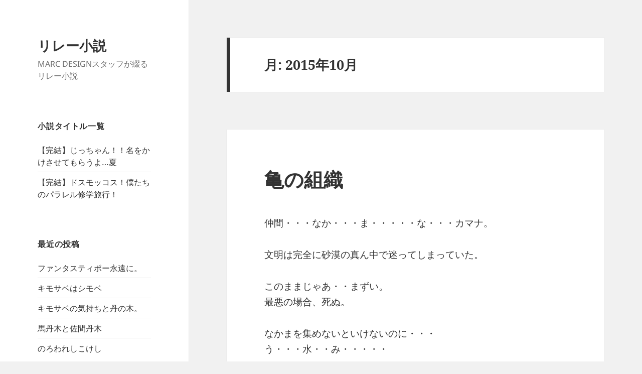

--- FILE ---
content_type: text/html; charset=UTF-8
request_url: https://www.marcdesign.jp/blog/novel/date/2015/10
body_size: 10153
content:
<!DOCTYPE html>
<html dir="ltr" lang="ja" prefix="og: https://ogp.me/ns#" class="no-js">
<head>
	<meta charset="UTF-8">
	<meta name="viewport" content="width=device-width, initial-scale=1.0">
	<link rel="profile" href="https://gmpg.org/xfn/11">
	<link rel="pingback" href="https://www.marcdesign.jp/blog/novel/xmlrpc.php">
	<script>(function(html){html.className = html.className.replace(/\bno-js\b/,'js')})(document.documentElement);</script>
<title>10月, 2015 - リレー小説</title>

		<!-- All in One SEO 4.9.3 - aioseo.com -->
	<meta name="robots" content="max-image-preview:large" />
	<link rel="canonical" href="https://www.marcdesign.jp/blog/novel/date/2015/10" />
	<meta name="generator" content="All in One SEO (AIOSEO) 4.9.3" />
		<script type="application/ld+json" class="aioseo-schema">
			{"@context":"https:\/\/schema.org","@graph":[{"@type":"BreadcrumbList","@id":"https:\/\/www.marcdesign.jp\/blog\/novel\/date\/2015\/10#breadcrumblist","itemListElement":[{"@type":"ListItem","@id":"https:\/\/www.marcdesign.jp\/blog\/novel#listItem","position":1,"name":"\u30db\u30fc\u30e0","item":"https:\/\/www.marcdesign.jp\/blog\/novel","nextItem":{"@type":"ListItem","@id":"https:\/\/www.marcdesign.jp\/blog\/novel\/date\/2015#listItem","name":2015}},{"@type":"ListItem","@id":"https:\/\/www.marcdesign.jp\/blog\/novel\/date\/2015#listItem","position":2,"name":2015,"item":"https:\/\/www.marcdesign.jp\/blog\/novel\/date\/2015","nextItem":{"@type":"ListItem","@id":"https:\/\/www.marcdesign.jp\/blog\/novel\/date\/2015\/10#listItem","name":"10"},"previousItem":{"@type":"ListItem","@id":"https:\/\/www.marcdesign.jp\/blog\/novel#listItem","name":"\u30db\u30fc\u30e0"}},{"@type":"ListItem","@id":"https:\/\/www.marcdesign.jp\/blog\/novel\/date\/2015\/10#listItem","position":3,"name":"10","previousItem":{"@type":"ListItem","@id":"https:\/\/www.marcdesign.jp\/blog\/novel\/date\/2015#listItem","name":2015}}]},{"@type":"CollectionPage","@id":"https:\/\/www.marcdesign.jp\/blog\/novel\/date\/2015\/10#collectionpage","url":"https:\/\/www.marcdesign.jp\/blog\/novel\/date\/2015\/10","name":"10\u6708, 2015 - \u30ea\u30ec\u30fc\u5c0f\u8aac","inLanguage":"ja","isPartOf":{"@id":"https:\/\/www.marcdesign.jp\/blog\/novel\/#website"},"breadcrumb":{"@id":"https:\/\/www.marcdesign.jp\/blog\/novel\/date\/2015\/10#breadcrumblist"}},{"@type":"Organization","@id":"https:\/\/www.marcdesign.jp\/blog\/novel\/#organization","name":"\u30ea\u30ec\u30fc\u5c0f\u8aac","description":"MARC DESIGN\u30b9\u30bf\u30c3\u30d5\u304c\u7db4\u308b\u30ea\u30ec\u30fc\u5c0f\u8aac","url":"https:\/\/www.marcdesign.jp\/blog\/novel\/"},{"@type":"WebSite","@id":"https:\/\/www.marcdesign.jp\/blog\/novel\/#website","url":"https:\/\/www.marcdesign.jp\/blog\/novel\/","name":"\u30ea\u30ec\u30fc\u5c0f\u8aac","description":"MARC DESIGN\u30b9\u30bf\u30c3\u30d5\u304c\u7db4\u308b\u30ea\u30ec\u30fc\u5c0f\u8aac","inLanguage":"ja","publisher":{"@id":"https:\/\/www.marcdesign.jp\/blog\/novel\/#organization"}}]}
		</script>
		<!-- All in One SEO -->

<link rel="alternate" type="application/rss+xml" title="リレー小説 &raquo; フィード" href="https://www.marcdesign.jp/blog/novel/feed" />
<link rel="alternate" type="application/rss+xml" title="リレー小説 &raquo; コメントフィード" href="https://www.marcdesign.jp/blog/novel/comments/feed" />
<script>
window._wpemojiSettings = {"baseUrl":"https:\/\/s.w.org\/images\/core\/emoji\/14.0.0\/72x72\/","ext":".png","svgUrl":"https:\/\/s.w.org\/images\/core\/emoji\/14.0.0\/svg\/","svgExt":".svg","source":{"concatemoji":"https:\/\/www.marcdesign.jp\/blog\/novel\/wp-includes\/js\/wp-emoji-release.min.js?ver=6.2.8"}};
/*! This file is auto-generated */
!function(e,a,t){var n,r,o,i=a.createElement("canvas"),p=i.getContext&&i.getContext("2d");function s(e,t){p.clearRect(0,0,i.width,i.height),p.fillText(e,0,0);e=i.toDataURL();return p.clearRect(0,0,i.width,i.height),p.fillText(t,0,0),e===i.toDataURL()}function c(e){var t=a.createElement("script");t.src=e,t.defer=t.type="text/javascript",a.getElementsByTagName("head")[0].appendChild(t)}for(o=Array("flag","emoji"),t.supports={everything:!0,everythingExceptFlag:!0},r=0;r<o.length;r++)t.supports[o[r]]=function(e){if(p&&p.fillText)switch(p.textBaseline="top",p.font="600 32px Arial",e){case"flag":return s("\ud83c\udff3\ufe0f\u200d\u26a7\ufe0f","\ud83c\udff3\ufe0f\u200b\u26a7\ufe0f")?!1:!s("\ud83c\uddfa\ud83c\uddf3","\ud83c\uddfa\u200b\ud83c\uddf3")&&!s("\ud83c\udff4\udb40\udc67\udb40\udc62\udb40\udc65\udb40\udc6e\udb40\udc67\udb40\udc7f","\ud83c\udff4\u200b\udb40\udc67\u200b\udb40\udc62\u200b\udb40\udc65\u200b\udb40\udc6e\u200b\udb40\udc67\u200b\udb40\udc7f");case"emoji":return!s("\ud83e\udef1\ud83c\udffb\u200d\ud83e\udef2\ud83c\udfff","\ud83e\udef1\ud83c\udffb\u200b\ud83e\udef2\ud83c\udfff")}return!1}(o[r]),t.supports.everything=t.supports.everything&&t.supports[o[r]],"flag"!==o[r]&&(t.supports.everythingExceptFlag=t.supports.everythingExceptFlag&&t.supports[o[r]]);t.supports.everythingExceptFlag=t.supports.everythingExceptFlag&&!t.supports.flag,t.DOMReady=!1,t.readyCallback=function(){t.DOMReady=!0},t.supports.everything||(n=function(){t.readyCallback()},a.addEventListener?(a.addEventListener("DOMContentLoaded",n,!1),e.addEventListener("load",n,!1)):(e.attachEvent("onload",n),a.attachEvent("onreadystatechange",function(){"complete"===a.readyState&&t.readyCallback()})),(e=t.source||{}).concatemoji?c(e.concatemoji):e.wpemoji&&e.twemoji&&(c(e.twemoji),c(e.wpemoji)))}(window,document,window._wpemojiSettings);
</script>
<style>
img.wp-smiley,
img.emoji {
	display: inline !important;
	border: none !important;
	box-shadow: none !important;
	height: 1em !important;
	width: 1em !important;
	margin: 0 0.07em !important;
	vertical-align: -0.1em !important;
	background: none !important;
	padding: 0 !important;
}
</style>
	<link rel='stylesheet' id='twentyfifteen-jetpack-css' href='https://www.marcdesign.jp/blog/novel/wp-content/plugins/jetpack/modules/theme-tools/compat/twentyfifteen.css?ver=12.8.2' media='all' />
<link rel='stylesheet' id='wp-block-library-css' href='https://www.marcdesign.jp/blog/novel/wp-includes/css/dist/block-library/style.min.css?ver=6.2.8' media='all' />
<style id='wp-block-library-theme-inline-css'>
.wp-block-audio figcaption{color:#555;font-size:13px;text-align:center}.is-dark-theme .wp-block-audio figcaption{color:hsla(0,0%,100%,.65)}.wp-block-audio{margin:0 0 1em}.wp-block-code{border:1px solid #ccc;border-radius:4px;font-family:Menlo,Consolas,monaco,monospace;padding:.8em 1em}.wp-block-embed figcaption{color:#555;font-size:13px;text-align:center}.is-dark-theme .wp-block-embed figcaption{color:hsla(0,0%,100%,.65)}.wp-block-embed{margin:0 0 1em}.blocks-gallery-caption{color:#555;font-size:13px;text-align:center}.is-dark-theme .blocks-gallery-caption{color:hsla(0,0%,100%,.65)}.wp-block-image figcaption{color:#555;font-size:13px;text-align:center}.is-dark-theme .wp-block-image figcaption{color:hsla(0,0%,100%,.65)}.wp-block-image{margin:0 0 1em}.wp-block-pullquote{border-bottom:4px solid;border-top:4px solid;color:currentColor;margin-bottom:1.75em}.wp-block-pullquote cite,.wp-block-pullquote footer,.wp-block-pullquote__citation{color:currentColor;font-size:.8125em;font-style:normal;text-transform:uppercase}.wp-block-quote{border-left:.25em solid;margin:0 0 1.75em;padding-left:1em}.wp-block-quote cite,.wp-block-quote footer{color:currentColor;font-size:.8125em;font-style:normal;position:relative}.wp-block-quote.has-text-align-right{border-left:none;border-right:.25em solid;padding-left:0;padding-right:1em}.wp-block-quote.has-text-align-center{border:none;padding-left:0}.wp-block-quote.is-large,.wp-block-quote.is-style-large,.wp-block-quote.is-style-plain{border:none}.wp-block-search .wp-block-search__label{font-weight:700}.wp-block-search__button{border:1px solid #ccc;padding:.375em .625em}:where(.wp-block-group.has-background){padding:1.25em 2.375em}.wp-block-separator.has-css-opacity{opacity:.4}.wp-block-separator{border:none;border-bottom:2px solid;margin-left:auto;margin-right:auto}.wp-block-separator.has-alpha-channel-opacity{opacity:1}.wp-block-separator:not(.is-style-wide):not(.is-style-dots){width:100px}.wp-block-separator.has-background:not(.is-style-dots){border-bottom:none;height:1px}.wp-block-separator.has-background:not(.is-style-wide):not(.is-style-dots){height:2px}.wp-block-table{margin:0 0 1em}.wp-block-table td,.wp-block-table th{word-break:normal}.wp-block-table figcaption{color:#555;font-size:13px;text-align:center}.is-dark-theme .wp-block-table figcaption{color:hsla(0,0%,100%,.65)}.wp-block-video figcaption{color:#555;font-size:13px;text-align:center}.is-dark-theme .wp-block-video figcaption{color:hsla(0,0%,100%,.65)}.wp-block-video{margin:0 0 1em}.wp-block-template-part.has-background{margin-bottom:0;margin-top:0;padding:1.25em 2.375em}
</style>
<link rel='stylesheet' id='aioseo/css/src/vue/standalone/blocks/table-of-contents/global.scss-css' href='https://www.marcdesign.jp/blog/novel/wp-content/plugins/all-in-one-seo-pack/dist/Lite/assets/css/table-of-contents/global.e90f6d47.css?ver=4.9.3' media='all' />
<link rel='stylesheet' id='classic-theme-styles-css' href='https://www.marcdesign.jp/blog/novel/wp-includes/css/classic-themes.min.css?ver=6.2.8' media='all' />
<style id='global-styles-inline-css'>
body{--wp--preset--color--black: #000000;--wp--preset--color--cyan-bluish-gray: #abb8c3;--wp--preset--color--white: #fff;--wp--preset--color--pale-pink: #f78da7;--wp--preset--color--vivid-red: #cf2e2e;--wp--preset--color--luminous-vivid-orange: #ff6900;--wp--preset--color--luminous-vivid-amber: #fcb900;--wp--preset--color--light-green-cyan: #7bdcb5;--wp--preset--color--vivid-green-cyan: #00d084;--wp--preset--color--pale-cyan-blue: #8ed1fc;--wp--preset--color--vivid-cyan-blue: #0693e3;--wp--preset--color--vivid-purple: #9b51e0;--wp--preset--color--dark-gray: #111;--wp--preset--color--light-gray: #f1f1f1;--wp--preset--color--yellow: #f4ca16;--wp--preset--color--dark-brown: #352712;--wp--preset--color--medium-pink: #e53b51;--wp--preset--color--light-pink: #ffe5d1;--wp--preset--color--dark-purple: #2e2256;--wp--preset--color--purple: #674970;--wp--preset--color--blue-gray: #22313f;--wp--preset--color--bright-blue: #55c3dc;--wp--preset--color--light-blue: #e9f2f9;--wp--preset--gradient--vivid-cyan-blue-to-vivid-purple: linear-gradient(135deg,rgba(6,147,227,1) 0%,rgb(155,81,224) 100%);--wp--preset--gradient--light-green-cyan-to-vivid-green-cyan: linear-gradient(135deg,rgb(122,220,180) 0%,rgb(0,208,130) 100%);--wp--preset--gradient--luminous-vivid-amber-to-luminous-vivid-orange: linear-gradient(135deg,rgba(252,185,0,1) 0%,rgba(255,105,0,1) 100%);--wp--preset--gradient--luminous-vivid-orange-to-vivid-red: linear-gradient(135deg,rgba(255,105,0,1) 0%,rgb(207,46,46) 100%);--wp--preset--gradient--very-light-gray-to-cyan-bluish-gray: linear-gradient(135deg,rgb(238,238,238) 0%,rgb(169,184,195) 100%);--wp--preset--gradient--cool-to-warm-spectrum: linear-gradient(135deg,rgb(74,234,220) 0%,rgb(151,120,209) 20%,rgb(207,42,186) 40%,rgb(238,44,130) 60%,rgb(251,105,98) 80%,rgb(254,248,76) 100%);--wp--preset--gradient--blush-light-purple: linear-gradient(135deg,rgb(255,206,236) 0%,rgb(152,150,240) 100%);--wp--preset--gradient--blush-bordeaux: linear-gradient(135deg,rgb(254,205,165) 0%,rgb(254,45,45) 50%,rgb(107,0,62) 100%);--wp--preset--gradient--luminous-dusk: linear-gradient(135deg,rgb(255,203,112) 0%,rgb(199,81,192) 50%,rgb(65,88,208) 100%);--wp--preset--gradient--pale-ocean: linear-gradient(135deg,rgb(255,245,203) 0%,rgb(182,227,212) 50%,rgb(51,167,181) 100%);--wp--preset--gradient--electric-grass: linear-gradient(135deg,rgb(202,248,128) 0%,rgb(113,206,126) 100%);--wp--preset--gradient--midnight: linear-gradient(135deg,rgb(2,3,129) 0%,rgb(40,116,252) 100%);--wp--preset--gradient--dark-gray-gradient-gradient: linear-gradient(90deg, rgba(17,17,17,1) 0%, rgba(42,42,42,1) 100%);--wp--preset--gradient--light-gray-gradient: linear-gradient(90deg, rgba(241,241,241,1) 0%, rgba(215,215,215,1) 100%);--wp--preset--gradient--white-gradient: linear-gradient(90deg, rgba(255,255,255,1) 0%, rgba(230,230,230,1) 100%);--wp--preset--gradient--yellow-gradient: linear-gradient(90deg, rgba(244,202,22,1) 0%, rgba(205,168,10,1) 100%);--wp--preset--gradient--dark-brown-gradient: linear-gradient(90deg, rgba(53,39,18,1) 0%, rgba(91,67,31,1) 100%);--wp--preset--gradient--medium-pink-gradient: linear-gradient(90deg, rgba(229,59,81,1) 0%, rgba(209,28,51,1) 100%);--wp--preset--gradient--light-pink-gradient: linear-gradient(90deg, rgba(255,229,209,1) 0%, rgba(255,200,158,1) 100%);--wp--preset--gradient--dark-purple-gradient: linear-gradient(90deg, rgba(46,34,86,1) 0%, rgba(66,48,123,1) 100%);--wp--preset--gradient--purple-gradient: linear-gradient(90deg, rgba(103,73,112,1) 0%, rgba(131,93,143,1) 100%);--wp--preset--gradient--blue-gray-gradient: linear-gradient(90deg, rgba(34,49,63,1) 0%, rgba(52,75,96,1) 100%);--wp--preset--gradient--bright-blue-gradient: linear-gradient(90deg, rgba(85,195,220,1) 0%, rgba(43,180,211,1) 100%);--wp--preset--gradient--light-blue-gradient: linear-gradient(90deg, rgba(233,242,249,1) 0%, rgba(193,218,238,1) 100%);--wp--preset--duotone--dark-grayscale: url('#wp-duotone-dark-grayscale');--wp--preset--duotone--grayscale: url('#wp-duotone-grayscale');--wp--preset--duotone--purple-yellow: url('#wp-duotone-purple-yellow');--wp--preset--duotone--blue-red: url('#wp-duotone-blue-red');--wp--preset--duotone--midnight: url('#wp-duotone-midnight');--wp--preset--duotone--magenta-yellow: url('#wp-duotone-magenta-yellow');--wp--preset--duotone--purple-green: url('#wp-duotone-purple-green');--wp--preset--duotone--blue-orange: url('#wp-duotone-blue-orange');--wp--preset--font-size--small: 13px;--wp--preset--font-size--medium: 20px;--wp--preset--font-size--large: 36px;--wp--preset--font-size--x-large: 42px;--wp--preset--spacing--20: 0.44rem;--wp--preset--spacing--30: 0.67rem;--wp--preset--spacing--40: 1rem;--wp--preset--spacing--50: 1.5rem;--wp--preset--spacing--60: 2.25rem;--wp--preset--spacing--70: 3.38rem;--wp--preset--spacing--80: 5.06rem;--wp--preset--shadow--natural: 6px 6px 9px rgba(0, 0, 0, 0.2);--wp--preset--shadow--deep: 12px 12px 50px rgba(0, 0, 0, 0.4);--wp--preset--shadow--sharp: 6px 6px 0px rgba(0, 0, 0, 0.2);--wp--preset--shadow--outlined: 6px 6px 0px -3px rgba(255, 255, 255, 1), 6px 6px rgba(0, 0, 0, 1);--wp--preset--shadow--crisp: 6px 6px 0px rgba(0, 0, 0, 1);}:where(.is-layout-flex){gap: 0.5em;}body .is-layout-flow > .alignleft{float: left;margin-inline-start: 0;margin-inline-end: 2em;}body .is-layout-flow > .alignright{float: right;margin-inline-start: 2em;margin-inline-end: 0;}body .is-layout-flow > .aligncenter{margin-left: auto !important;margin-right: auto !important;}body .is-layout-constrained > .alignleft{float: left;margin-inline-start: 0;margin-inline-end: 2em;}body .is-layout-constrained > .alignright{float: right;margin-inline-start: 2em;margin-inline-end: 0;}body .is-layout-constrained > .aligncenter{margin-left: auto !important;margin-right: auto !important;}body .is-layout-constrained > :where(:not(.alignleft):not(.alignright):not(.alignfull)){max-width: var(--wp--style--global--content-size);margin-left: auto !important;margin-right: auto !important;}body .is-layout-constrained > .alignwide{max-width: var(--wp--style--global--wide-size);}body .is-layout-flex{display: flex;}body .is-layout-flex{flex-wrap: wrap;align-items: center;}body .is-layout-flex > *{margin: 0;}:where(.wp-block-columns.is-layout-flex){gap: 2em;}.has-black-color{color: var(--wp--preset--color--black) !important;}.has-cyan-bluish-gray-color{color: var(--wp--preset--color--cyan-bluish-gray) !important;}.has-white-color{color: var(--wp--preset--color--white) !important;}.has-pale-pink-color{color: var(--wp--preset--color--pale-pink) !important;}.has-vivid-red-color{color: var(--wp--preset--color--vivid-red) !important;}.has-luminous-vivid-orange-color{color: var(--wp--preset--color--luminous-vivid-orange) !important;}.has-luminous-vivid-amber-color{color: var(--wp--preset--color--luminous-vivid-amber) !important;}.has-light-green-cyan-color{color: var(--wp--preset--color--light-green-cyan) !important;}.has-vivid-green-cyan-color{color: var(--wp--preset--color--vivid-green-cyan) !important;}.has-pale-cyan-blue-color{color: var(--wp--preset--color--pale-cyan-blue) !important;}.has-vivid-cyan-blue-color{color: var(--wp--preset--color--vivid-cyan-blue) !important;}.has-vivid-purple-color{color: var(--wp--preset--color--vivid-purple) !important;}.has-black-background-color{background-color: var(--wp--preset--color--black) !important;}.has-cyan-bluish-gray-background-color{background-color: var(--wp--preset--color--cyan-bluish-gray) !important;}.has-white-background-color{background-color: var(--wp--preset--color--white) !important;}.has-pale-pink-background-color{background-color: var(--wp--preset--color--pale-pink) !important;}.has-vivid-red-background-color{background-color: var(--wp--preset--color--vivid-red) !important;}.has-luminous-vivid-orange-background-color{background-color: var(--wp--preset--color--luminous-vivid-orange) !important;}.has-luminous-vivid-amber-background-color{background-color: var(--wp--preset--color--luminous-vivid-amber) !important;}.has-light-green-cyan-background-color{background-color: var(--wp--preset--color--light-green-cyan) !important;}.has-vivid-green-cyan-background-color{background-color: var(--wp--preset--color--vivid-green-cyan) !important;}.has-pale-cyan-blue-background-color{background-color: var(--wp--preset--color--pale-cyan-blue) !important;}.has-vivid-cyan-blue-background-color{background-color: var(--wp--preset--color--vivid-cyan-blue) !important;}.has-vivid-purple-background-color{background-color: var(--wp--preset--color--vivid-purple) !important;}.has-black-border-color{border-color: var(--wp--preset--color--black) !important;}.has-cyan-bluish-gray-border-color{border-color: var(--wp--preset--color--cyan-bluish-gray) !important;}.has-white-border-color{border-color: var(--wp--preset--color--white) !important;}.has-pale-pink-border-color{border-color: var(--wp--preset--color--pale-pink) !important;}.has-vivid-red-border-color{border-color: var(--wp--preset--color--vivid-red) !important;}.has-luminous-vivid-orange-border-color{border-color: var(--wp--preset--color--luminous-vivid-orange) !important;}.has-luminous-vivid-amber-border-color{border-color: var(--wp--preset--color--luminous-vivid-amber) !important;}.has-light-green-cyan-border-color{border-color: var(--wp--preset--color--light-green-cyan) !important;}.has-vivid-green-cyan-border-color{border-color: var(--wp--preset--color--vivid-green-cyan) !important;}.has-pale-cyan-blue-border-color{border-color: var(--wp--preset--color--pale-cyan-blue) !important;}.has-vivid-cyan-blue-border-color{border-color: var(--wp--preset--color--vivid-cyan-blue) !important;}.has-vivid-purple-border-color{border-color: var(--wp--preset--color--vivid-purple) !important;}.has-vivid-cyan-blue-to-vivid-purple-gradient-background{background: var(--wp--preset--gradient--vivid-cyan-blue-to-vivid-purple) !important;}.has-light-green-cyan-to-vivid-green-cyan-gradient-background{background: var(--wp--preset--gradient--light-green-cyan-to-vivid-green-cyan) !important;}.has-luminous-vivid-amber-to-luminous-vivid-orange-gradient-background{background: var(--wp--preset--gradient--luminous-vivid-amber-to-luminous-vivid-orange) !important;}.has-luminous-vivid-orange-to-vivid-red-gradient-background{background: var(--wp--preset--gradient--luminous-vivid-orange-to-vivid-red) !important;}.has-very-light-gray-to-cyan-bluish-gray-gradient-background{background: var(--wp--preset--gradient--very-light-gray-to-cyan-bluish-gray) !important;}.has-cool-to-warm-spectrum-gradient-background{background: var(--wp--preset--gradient--cool-to-warm-spectrum) !important;}.has-blush-light-purple-gradient-background{background: var(--wp--preset--gradient--blush-light-purple) !important;}.has-blush-bordeaux-gradient-background{background: var(--wp--preset--gradient--blush-bordeaux) !important;}.has-luminous-dusk-gradient-background{background: var(--wp--preset--gradient--luminous-dusk) !important;}.has-pale-ocean-gradient-background{background: var(--wp--preset--gradient--pale-ocean) !important;}.has-electric-grass-gradient-background{background: var(--wp--preset--gradient--electric-grass) !important;}.has-midnight-gradient-background{background: var(--wp--preset--gradient--midnight) !important;}.has-small-font-size{font-size: var(--wp--preset--font-size--small) !important;}.has-medium-font-size{font-size: var(--wp--preset--font-size--medium) !important;}.has-large-font-size{font-size: var(--wp--preset--font-size--large) !important;}.has-x-large-font-size{font-size: var(--wp--preset--font-size--x-large) !important;}
.wp-block-navigation a:where(:not(.wp-element-button)){color: inherit;}
:where(.wp-block-columns.is-layout-flex){gap: 2em;}
.wp-block-pullquote{font-size: 1.5em;line-height: 1.6;}
</style>
<link rel='stylesheet' id='twentyfifteen-fonts-css' href='https://www.marcdesign.jp/blog/novel/wp-content/themes/twentyfifteen/assets/fonts/noto-sans-plus-noto-serif-plus-inconsolata.css?ver=20230328' media='all' />
<link rel='stylesheet' id='genericons-css' href='https://www.marcdesign.jp/blog/novel/wp-content/plugins/jetpack/_inc/genericons/genericons/genericons.css?ver=3.1' media='all' />
<link rel='stylesheet' id='twentyfifteen-style-css' href='https://www.marcdesign.jp/blog/novel/wp-content/themes/twentyfifteen/style.css?ver=20250415' media='all' />
<link rel='stylesheet' id='twentyfifteen-block-style-css' href='https://www.marcdesign.jp/blog/novel/wp-content/themes/twentyfifteen/css/blocks.css?ver=20240715' media='all' />
<script src='https://www.marcdesign.jp/blog/novel/wp-includes/js/jquery/jquery.min.js?ver=3.6.4' id='jquery-core-js'></script>
<script src='https://www.marcdesign.jp/blog/novel/wp-includes/js/jquery/jquery-migrate.min.js?ver=3.4.0' id='jquery-migrate-js'></script>
<link rel="https://api.w.org/" href="https://www.marcdesign.jp/blog/novel/wp-json/" /><link rel="EditURI" type="application/rsd+xml" title="RSD" href="https://www.marcdesign.jp/blog/novel/xmlrpc.php?rsd" />
<link rel="wlwmanifest" type="application/wlwmanifest+xml" href="https://www.marcdesign.jp/blog/novel/wp-includes/wlwmanifest.xml" />
<meta name="generator" content="WordPress 6.2.8" />
<style>.recentcomments a{display:inline !important;padding:0 !important;margin:0 !important;}</style></head>

<body class="archive date wp-embed-responsive">
<svg xmlns="http://www.w3.org/2000/svg" viewBox="0 0 0 0" width="0" height="0" focusable="false" role="none" style="visibility: hidden; position: absolute; left: -9999px; overflow: hidden;" ><defs><filter id="wp-duotone-dark-grayscale"><feColorMatrix color-interpolation-filters="sRGB" type="matrix" values=" .299 .587 .114 0 0 .299 .587 .114 0 0 .299 .587 .114 0 0 .299 .587 .114 0 0 " /><feComponentTransfer color-interpolation-filters="sRGB" ><feFuncR type="table" tableValues="0 0.49803921568627" /><feFuncG type="table" tableValues="0 0.49803921568627" /><feFuncB type="table" tableValues="0 0.49803921568627" /><feFuncA type="table" tableValues="1 1" /></feComponentTransfer><feComposite in2="SourceGraphic" operator="in" /></filter></defs></svg><svg xmlns="http://www.w3.org/2000/svg" viewBox="0 0 0 0" width="0" height="0" focusable="false" role="none" style="visibility: hidden; position: absolute; left: -9999px; overflow: hidden;" ><defs><filter id="wp-duotone-grayscale"><feColorMatrix color-interpolation-filters="sRGB" type="matrix" values=" .299 .587 .114 0 0 .299 .587 .114 0 0 .299 .587 .114 0 0 .299 .587 .114 0 0 " /><feComponentTransfer color-interpolation-filters="sRGB" ><feFuncR type="table" tableValues="0 1" /><feFuncG type="table" tableValues="0 1" /><feFuncB type="table" tableValues="0 1" /><feFuncA type="table" tableValues="1 1" /></feComponentTransfer><feComposite in2="SourceGraphic" operator="in" /></filter></defs></svg><svg xmlns="http://www.w3.org/2000/svg" viewBox="0 0 0 0" width="0" height="0" focusable="false" role="none" style="visibility: hidden; position: absolute; left: -9999px; overflow: hidden;" ><defs><filter id="wp-duotone-purple-yellow"><feColorMatrix color-interpolation-filters="sRGB" type="matrix" values=" .299 .587 .114 0 0 .299 .587 .114 0 0 .299 .587 .114 0 0 .299 .587 .114 0 0 " /><feComponentTransfer color-interpolation-filters="sRGB" ><feFuncR type="table" tableValues="0.54901960784314 0.98823529411765" /><feFuncG type="table" tableValues="0 1" /><feFuncB type="table" tableValues="0.71764705882353 0.25490196078431" /><feFuncA type="table" tableValues="1 1" /></feComponentTransfer><feComposite in2="SourceGraphic" operator="in" /></filter></defs></svg><svg xmlns="http://www.w3.org/2000/svg" viewBox="0 0 0 0" width="0" height="0" focusable="false" role="none" style="visibility: hidden; position: absolute; left: -9999px; overflow: hidden;" ><defs><filter id="wp-duotone-blue-red"><feColorMatrix color-interpolation-filters="sRGB" type="matrix" values=" .299 .587 .114 0 0 .299 .587 .114 0 0 .299 .587 .114 0 0 .299 .587 .114 0 0 " /><feComponentTransfer color-interpolation-filters="sRGB" ><feFuncR type="table" tableValues="0 1" /><feFuncG type="table" tableValues="0 0.27843137254902" /><feFuncB type="table" tableValues="0.5921568627451 0.27843137254902" /><feFuncA type="table" tableValues="1 1" /></feComponentTransfer><feComposite in2="SourceGraphic" operator="in" /></filter></defs></svg><svg xmlns="http://www.w3.org/2000/svg" viewBox="0 0 0 0" width="0" height="0" focusable="false" role="none" style="visibility: hidden; position: absolute; left: -9999px; overflow: hidden;" ><defs><filter id="wp-duotone-midnight"><feColorMatrix color-interpolation-filters="sRGB" type="matrix" values=" .299 .587 .114 0 0 .299 .587 .114 0 0 .299 .587 .114 0 0 .299 .587 .114 0 0 " /><feComponentTransfer color-interpolation-filters="sRGB" ><feFuncR type="table" tableValues="0 0" /><feFuncG type="table" tableValues="0 0.64705882352941" /><feFuncB type="table" tableValues="0 1" /><feFuncA type="table" tableValues="1 1" /></feComponentTransfer><feComposite in2="SourceGraphic" operator="in" /></filter></defs></svg><svg xmlns="http://www.w3.org/2000/svg" viewBox="0 0 0 0" width="0" height="0" focusable="false" role="none" style="visibility: hidden; position: absolute; left: -9999px; overflow: hidden;" ><defs><filter id="wp-duotone-magenta-yellow"><feColorMatrix color-interpolation-filters="sRGB" type="matrix" values=" .299 .587 .114 0 0 .299 .587 .114 0 0 .299 .587 .114 0 0 .299 .587 .114 0 0 " /><feComponentTransfer color-interpolation-filters="sRGB" ><feFuncR type="table" tableValues="0.78039215686275 1" /><feFuncG type="table" tableValues="0 0.94901960784314" /><feFuncB type="table" tableValues="0.35294117647059 0.47058823529412" /><feFuncA type="table" tableValues="1 1" /></feComponentTransfer><feComposite in2="SourceGraphic" operator="in" /></filter></defs></svg><svg xmlns="http://www.w3.org/2000/svg" viewBox="0 0 0 0" width="0" height="0" focusable="false" role="none" style="visibility: hidden; position: absolute; left: -9999px; overflow: hidden;" ><defs><filter id="wp-duotone-purple-green"><feColorMatrix color-interpolation-filters="sRGB" type="matrix" values=" .299 .587 .114 0 0 .299 .587 .114 0 0 .299 .587 .114 0 0 .299 .587 .114 0 0 " /><feComponentTransfer color-interpolation-filters="sRGB" ><feFuncR type="table" tableValues="0.65098039215686 0.40392156862745" /><feFuncG type="table" tableValues="0 1" /><feFuncB type="table" tableValues="0.44705882352941 0.4" /><feFuncA type="table" tableValues="1 1" /></feComponentTransfer><feComposite in2="SourceGraphic" operator="in" /></filter></defs></svg><svg xmlns="http://www.w3.org/2000/svg" viewBox="0 0 0 0" width="0" height="0" focusable="false" role="none" style="visibility: hidden; position: absolute; left: -9999px; overflow: hidden;" ><defs><filter id="wp-duotone-blue-orange"><feColorMatrix color-interpolation-filters="sRGB" type="matrix" values=" .299 .587 .114 0 0 .299 .587 .114 0 0 .299 .587 .114 0 0 .299 .587 .114 0 0 " /><feComponentTransfer color-interpolation-filters="sRGB" ><feFuncR type="table" tableValues="0.098039215686275 1" /><feFuncG type="table" tableValues="0 0.66274509803922" /><feFuncB type="table" tableValues="0.84705882352941 0.41960784313725" /><feFuncA type="table" tableValues="1 1" /></feComponentTransfer><feComposite in2="SourceGraphic" operator="in" /></filter></defs></svg><div id="page" class="hfeed site">
	<a class="skip-link screen-reader-text" href="#content">
		コンテンツへスキップ	</a>

	<div id="sidebar" class="sidebar">
		<header id="masthead" class="site-header">
			<div class="site-branding">
										<p class="site-title"><a href="https://www.marcdesign.jp/blog/novel/" rel="home" >リレー小説</a></p>
												<p class="site-description">MARC DESIGNスタッフが綴るリレー小説</p>
										<button class="secondary-toggle">﻿メニューとウィジェット</button>
			</div><!-- .site-branding -->
		</header><!-- .site-header -->

			<div id="secondary" class="secondary">

		
		
					<div id="widget-area" class="widget-area" role="complementary">
				<aside id="categories-2" class="widget widget_categories"><h2 class="widget-title">小説タイトル一覧</h2><nav aria-label="小説タイトル一覧">
			<ul>
					<li class="cat-item cat-item-3"><a href="https://www.marcdesign.jp/blog/novel/category/nawokake">【完結】じっちゃん！！名をかけさせてもらうよ…夏</a>
</li>
	<li class="cat-item cat-item-2"><a href="https://www.marcdesign.jp/blog/novel/category/dos_moccos">【完結】ドスモッコス！僕たちのパラレル修学旅行！</a>
</li>
			</ul>

			</nav></aside>
		<aside id="recent-posts-2" class="widget widget_recent_entries">
		<h2 class="widget-title">最近の投稿</h2><nav aria-label="最近の投稿">
		<ul>
											<li>
					<a href="https://www.marcdesign.jp/blog/novel/157">ファンタスティポー永遠に。</a>
									</li>
											<li>
					<a href="https://www.marcdesign.jp/blog/novel/150">キモサベはシモベ</a>
									</li>
											<li>
					<a href="https://www.marcdesign.jp/blog/novel/145">キモサベの気持ちと丹の木。</a>
									</li>
											<li>
					<a href="https://www.marcdesign.jp/blog/novel/124">馬丹木と佐間丹木</a>
									</li>
											<li>
					<a href="https://www.marcdesign.jp/blog/novel/119">のろわれしこけし</a>
									</li>
					</ul>

		</nav></aside><aside id="archives-2" class="widget widget_archive"><h2 class="widget-title">アーカイブ</h2><nav aria-label="アーカイブ">
			<ul>
					<li><a href='https://www.marcdesign.jp/blog/novel/date/2018/12'>2018年12月</a></li>
	<li><a href='https://www.marcdesign.jp/blog/novel/date/2017/06'>2017年6月</a></li>
	<li><a href='https://www.marcdesign.jp/blog/novel/date/2017/05'>2017年5月</a></li>
	<li><a href='https://www.marcdesign.jp/blog/novel/date/2017/02'>2017年2月</a></li>
	<li><a href='https://www.marcdesign.jp/blog/novel/date/2017/01'>2017年1月</a></li>
	<li><a href='https://www.marcdesign.jp/blog/novel/date/2016/11'>2016年11月</a></li>
	<li><a href='https://www.marcdesign.jp/blog/novel/date/2016/10'>2016年10月</a></li>
	<li><a href='https://www.marcdesign.jp/blog/novel/date/2016/08'>2016年8月</a></li>
	<li><a href='https://www.marcdesign.jp/blog/novel/date/2016/07'>2016年7月</a></li>
	<li><a href='https://www.marcdesign.jp/blog/novel/date/2016/04'>2016年4月</a></li>
	<li><a href='https://www.marcdesign.jp/blog/novel/date/2016/01'>2016年1月</a></li>
	<li><a href='https://www.marcdesign.jp/blog/novel/date/2015/12'>2015年12月</a></li>
	<li><a href='https://www.marcdesign.jp/blog/novel/date/2015/11'>2015年11月</a></li>
	<li><a href='https://www.marcdesign.jp/blog/novel/date/2015/10' aria-current="page">2015年10月</a></li>
	<li><a href='https://www.marcdesign.jp/blog/novel/date/2015/09'>2015年9月</a></li>
	<li><a href='https://www.marcdesign.jp/blog/novel/date/2015/08'>2015年8月</a></li>
	<li><a href='https://www.marcdesign.jp/blog/novel/date/2015/07'>2015年7月</a></li>
			</ul>

			</nav></aside><aside id="recent-comments-2" class="widget widget_recent_comments"><h2 class="widget-title">最近のコメント</h2><nav aria-label="最近のコメント"><ul id="recentcomments"></ul></nav></aside><aside id="search-2" class="widget widget_search"><form role="search" method="get" class="search-form" action="https://www.marcdesign.jp/blog/novel/">
				<label>
					<span class="screen-reader-text">検索:</span>
					<input type="search" class="search-field" placeholder="検索&hellip;" value="" name="s" />
				</label>
				<input type="submit" class="search-submit screen-reader-text" value="検索" />
			</form></aside>			</div><!-- .widget-area -->
		
	</div><!-- .secondary -->

	</div><!-- .sidebar -->

	<div id="content" class="site-content">

	<section id="primary" class="content-area">
		<main id="main" class="site-main">

		
			<header class="page-header">
				<h1 class="page-title">月: <span>2015年10月</span></h1>			</header><!-- .page-header -->

			
<article id="post-59" class="post-59 post type-post status-publish format-standard hentry category-dos_moccos">
	
	<header class="entry-header">
		<h2 class="entry-title"><a href="https://www.marcdesign.jp/blog/novel/59" rel="bookmark">亀の組織</a></h2>	</header><!-- .entry-header -->

	<div class="entry-content">
		<p>仲間・・・なか・・・ま・・・・・な・・・カマナ。</p>
<p>文明は完全に砂漠の真ん中で迷ってしまっていた。</p>
<p>このままじゃあ・・まずい。<br />
最悪の場合、死ぬ。</p>
<p>なかまを集めないといけないのに・・・<br />
う・・・水・・み・・・・・</p>
<p>パタッッ・・</p>
<p>文明は気を失った。</p>
<p>・・・・<br />
・・・・<br />
・・・・</p>
<p>うーーーん。ん？<br />
なんだここは。洞窟か？</p>
<p>たしか僕は砂漠の真ん中で迷って・・</p>
<p>「おう、やっと起きたか少年。」</p>
<p>ギリシャ神話のように布一枚を纏った、<br />
でもとても汚い男がそこには立っていた。</p>
<p>文明「ここは・・・？」</p>
<p>？「ああ。亀の組織のアジトだ。」</p>
<p>文明「亀の組織？」</p>
<p>？「盗賊団、亀の組織。知らないか？」</p>
<p>文明「はい。盗賊団ですか？それよりあなたは日本人なんですか？」</p>
<p>？「そうだ。亀の組織。俺たちゃ盗賊。」<br />
？「日本人だけで構成された盗賊団さ。」</p>
<p>文明「あっ、でも助けてくれたんですよね。ありがとうございます！僕は目祖歩田宮。」</p>
<p>？「ああ。俺は亀の組織、一番のザコ。名前なんてもう忘れちまったぜ。・・・アキラだ。」</p>
<p>文明「では、帰りますね！ありがとうございました！」</p>
<p>アキラ「待ちな！亀の組織、なめんなよ！」</p>
<p>文明（やばい・・これはバトルの予感・・・）</p>
<p>文明はこれまでの経験から導き出していた。この気配はバトル！だと。</p>
<p>アキラは文明を睨みつけ、壁に開いた穴から剣を取り出した。</p>
<p>文明（穴剣！？僕は殺されるのか！？）</p>
<p>その瞬間、ハンパない感じの声がした！</p>
<p>？「おやめなさい！」</p>
<p>文明・アキラ（！？）</p>
<p>アキラ「マドマーゼル！！」</p>
<p>文明（バ・・・ババア！？）</p>
<p>マドマーゼル「何をしているのアキラ。相変わらずのザコっぷりね。」</p>
<p>アキラは下を向いて、そして上を向いた。<br />
涙をこぼさないように。</p>
<p>マドマーゼル「あなた・・・予言通りね。あたしは、マドマーゼル亀ノ子（きのこ）。」</p>
<p>文明「・・初めまして。。僕は目祖歩田宮です。」</p>
<p>マドマーゼル亀ノ子「知っているわ。目祖歩田宮くん。」</p>
<p>マドマーゼル亀ノ子「青き衣を纏い亀にヒットせし者が道を示すだろう。」</p>
<p>マドマーゼル亀ノ子「それがあなたよ。やはりあの方の言葉は本当だったのね。」</p>
<p>文明「もしかして、そのあの人って・・。」</p>
<p>マドマーゼル亀ノ子「そう。パイセンオブレジェンドのりお様、通称PoLNo（ポルノ）様よ。」</p>
<p>文明「・・ポルノ様。古のパイセン・・」</p>
<p>マドマーゼル亀ノ子「この亀の組織も彼が作ったの。きっとこの時のためにね。」</p>
<p>文明「でも石版には皆で亀にヒットさせよって書いてあったはず・・。」</p>
<p>マドマーゼル亀ノ子「みんなのチカラでここまで来れたのよ。身の程を知りなさい。」<br />
マドマーゼル亀ノ子「それよりあなた、先日のりお様はここを訪れたわ。そしてこう言ったわ。」</p>
<p>・・・・「今！リバーサイドがやばい！」・・・・</p>
<p>マドマーゼル亀ノ子「彼はそう言うとすぐに北を目指したわ。リバーサイドを。」</p>
<p>文明「そうだったんだ！ありがとうマドマーゼル！行くよ！」</p>
<p>マドマーゼル亀ノ子「急ね！！」<br />
マドマーゼル亀ノ子「ええ！行きなさい！！皆の待つリバーサイドへ！」<br />
マドマーゼル亀ノ子「あ、ちょっと待って！この亀を持って行きなさい！」</p>
<p>文明「かたじけない！」</p>
<p>文明は亀を受け取ると亀の組織のアジトをあとにした。<br />
しかしそれは灼熱の砂漠へ身を投じることも意味している。<br />
でもリバーサイドがやばい。その言葉が本当ならばやばい！<br />
文明は自分の身の危険も考えず砂漠のど真ん中に飛び出したのだ。</p>
<p>そしてマドマーゼル亀ノ子に渡された亀が<br />
自分の命を救うことになることをまだ知る由もない。</p>
	</div><!-- .entry-content -->

	
	<footer class="entry-footer">
		<span class="posted-on"><span class="screen-reader-text">投稿日: </span><a href="https://www.marcdesign.jp/blog/novel/59" rel="bookmark"><time class="entry-date published" datetime="2015-10-03T02:19:49+09:00">2015年10月3日</time><time class="updated" datetime="2016-07-01T16:59:06+09:00">2016年7月1日</time></a></span><span class="cat-links"><span class="screen-reader-text">カテゴリー </span><a href="https://www.marcdesign.jp/blog/novel/category/dos_moccos" rel="category tag">【完結】ドスモッコス！僕たちのパラレル修学旅行！</a></span><span class="comments-link"><a href="https://www.marcdesign.jp/blog/novel/59#respond"><span class="screen-reader-text">亀の組織 に</span>コメントを残す</a></span>			</footer><!-- .entry-footer -->

</article><!-- #post-59 -->

		</main><!-- .site-main -->
	</section><!-- .content-area -->


	</div><!-- .site-content -->

	<footer id="colophon" class="site-footer">
		<div class="site-info">
									<a href="https://ja.wordpress.org/" class="imprint">
				Proudly powered by WordPress			</a>
		</div><!-- .site-info -->
	</footer><!-- .site-footer -->

</div><!-- .site -->

<script id='twentyfifteen-script-js-extra'>
var screenReaderText = {"expand":"<span class=\"screen-reader-text\">\u30b5\u30d6\u30e1\u30cb\u30e5\u30fc\u3092\u5c55\u958b<\/span>","collapse":"<span class=\"screen-reader-text\">\u30b5\u30d6\u30e1\u30cb\u30e5\u30fc\u3092\u9589\u3058\u308b<\/span>"};
</script>
<script src='https://www.marcdesign.jp/blog/novel/wp-content/themes/twentyfifteen/js/functions.js?ver=20250303' id='twentyfifteen-script-js'></script>

</body>
</html>
